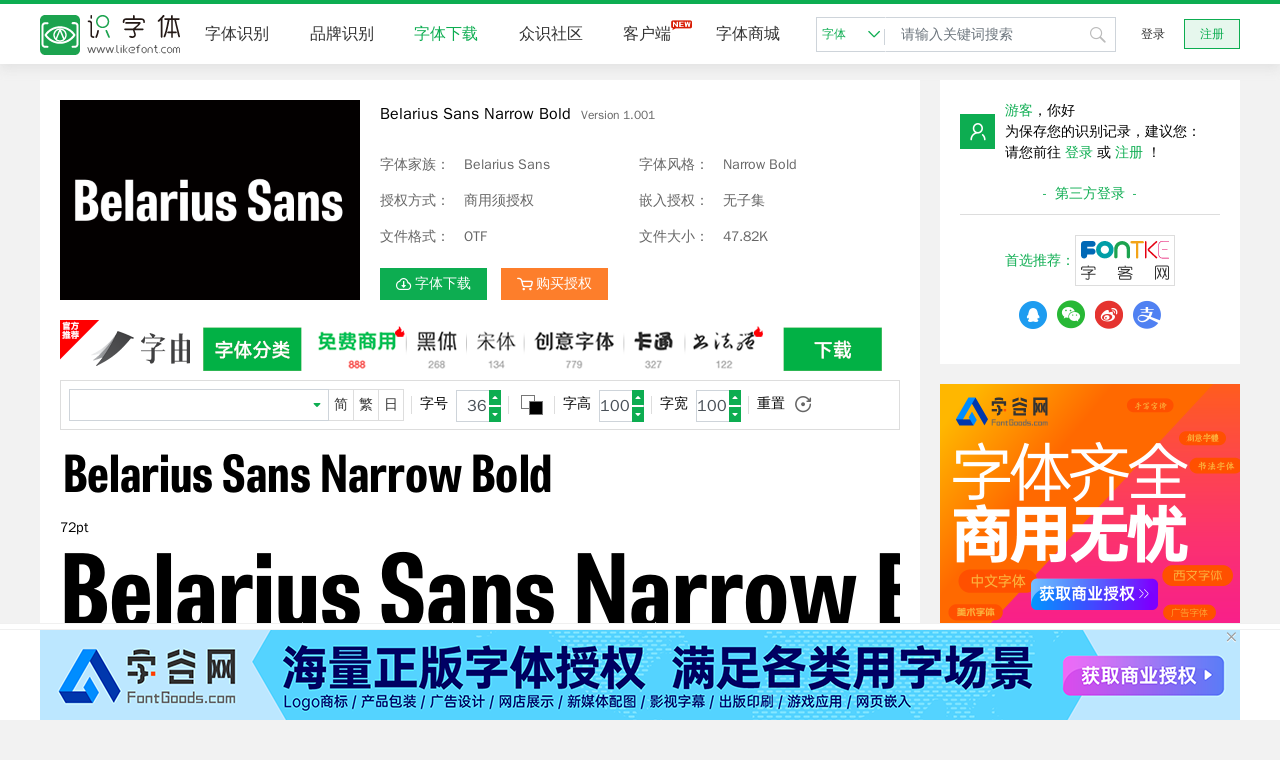

--- FILE ---
content_type: text/html; charset=utf-8
request_url: https://www.likefont.com/font/4376862/
body_size: 11268
content:

<!doctype html>
<html lang="zh-cmn-Hans">

<head>
	<title>Belarius Sans Narrow BoldVersion 1.001-字体下载-识字体网-在线图片字体识别扫一扫网站	</title>
	<meta name="keywords"
		content="Belarius Sans Narrow Bold,Belarius Sans,Narrow Bold,字体下载,识字体网,识字体,字体识别,识别字体,字体查询,查询字体,字体识别在线,在线字体识别,在线辨认字体,在线字体识别网站,在线字体识别器,上传图片识别字体,图片字体识别,图片识别字体,图片字体在线识别,在线图片字体识别器,图片字体识别工具,图片字体识别软件,中文字体识别网站,英文字体识别网站,字体识别网站,字体识别扫一扫,字体识别软件,字体识别App,查字体,找字体,搜字体,LikeFont" />
	<meta name="description"
		content="识字体网字体下载提供字体预览、字体搜索，以及第三方字体下载、字体商业授权购买等服务。" />
	<meta name="viewport"
		content="width=device-width, initial-scale=1.0, user-scalable=0, minimum-scale=1.0, maximum-scale=1.0" />
	<meta http-equiv="content-type" content="text/html; charset=utf-8" />
	<meta http-equiv="X-UA-Compatible" content="IE=edge,chrome=1" />
	<meta name="renderer" content="webkit" />
	<link rel="icon" type="image/svg+xml" href="/favicon.svg">
	<link rel="mask-icon" href="/favicon.svg" color="#0dad51">
	<link rel="alternate icon" href="/favicon.ico">
	<script>var BASE = { css: "/css/", js: "/js/" }</script>
		<script src="/js/jquery.min.js?v=22.5"></script>
	<script src="/js/bootstrap.min.js?v=22.5"></script>
	<script src="/themes/likefont/public/js/common.js?v=22.5"></script>
		<link rel="stylesheet" href="/css/bootstrap.min.css?v=22.5">
	<link rel="stylesheet" href="/themes/likefont/public/fonts/iconfont.css?v=22.5">
	<link rel="stylesheet" href="/themes/likefont/public/css/common.css?v=22.5">
	
<link rel="stylesheet" href="/themes/likefont/public/css/community.css?v=22.5">
<style type="text/css">
	.ppview {
		border: none;
	}

	.ppview .name {
		display: none;
	}
</style>

		<script async src="//pagead2.googlesyndication.com/pagead/js/adsbygoogle.js"></script>
	<script>
		document.domain.match(/\.com$/) &&
			(adsbygoogle = window.adsbygoogle || []).push({
				google_ad_client: "ca-pub-5930385669586631",
				enable_page_level_ads: true
			});
	</script>
	</head>
<body>
	<!-- 顶部 -->
	<div id="header">
		<div class="header bg-f">
			<div class="w1200">
				<div class="dis-flex-bt f16">
					<div class="dis-flex">
						<div class="logo">
							<a href="/"><img src="/images/logo.svg"></a>
						</div>
						<ul class="clearfix header-ul">
							<li class="item"><a href="/">字体识别</a></li>
							<li class="item"><a href="/brand/">品牌识别</a></li>
							<li class="item"><a href="/font/">字体下载</a></li>
							
							<li class="item"><a href="/community/">众识社区</a></li>
							<li class="item"><a href="/download/">客户端<span
										class="iconfont iconnew ml4 red"></span></a></li>
														<li class="item"><a href="https://www.fontgoods.com/" target="_blank" title="字体商城">字体商城</a></li>
						</ul>
					</div>
					<script>toggle_nav()</script>
					<div class="dis-flex pl10">
						
						<div class="search pos-r">
							<div class="search-sel down">
								<a href="javascript:" data="/search//font/"
									class="f12 cmain font pos-r">字体<span
										class="iconfont icondropdown ml4"></span></a>
								<ul class="font-community f12">
									<li class="item hide"><a onclick="search_type('/search//font/')"
											href="javascript:">字体</a></li>
									<li class="item"><a onclick="search_type('/search//community/')"
											href="javascript:">社区</a></li>
								</ul>
							</div>
							<input value="" placeholder="请输入关键词搜索"
								class="form-control f14">
							<span class="iconfont iconsearch"></span>
						</div>
												<script>'' ? $('.font-community li:last a').click() : $('#header .search input').focus()</script>
						
						
												<!-- 未登录显示 -->
						<div class="pos-r">
							<div class="header-login">
								<a href="/login/" class="btn-log">登录</a>
								<a href="/register/" class="btn-log reg-btn">注册</a>
							</div>
						</div>
												
					</div>
				</div>
			</div>
		</div>
			</div>
	<div id="main">
		
				
		
		<div class="w1200 mt20">
			<div class="clearfix">
				<div class="main main-l pos-r">
					
					
<div class="bg-f p20">
	<div class="flex-row pos-r">
		<div class="det-fontsimg">
			<div><img src="/font/4376862/sample.png"></div>
		</div>
		<div class="pl20 pos-r font-top-table">
			<div class="com-que-tit">Belarius Sans Narrow Bold<span class="version">Version 1.001</span></div>
						<div class="flex-row w100">
				<div class="c666 w50">
					<div title="字体家族：Belarius Sans">
						<span class="det-name">字体家族：</span>
						<span class="det-namecon">Belarius Sans</span>
					</div>
					<div title="授权方式：商用须授权">
						<span class="det-name">授权方式：</span>
						<span class="det-namecon">商用须授权</span>
					</div>
					<div title="文件格式：OTF">
						<span class="det-name">文件格式：</span>
						<span class="det-namecon">OTF</span>
					</div>
				</div>
				<div class="c666 w50">
					<div title="字体风格：Narrow Bold">
						<span class="det-name">字体风格：</span>
						<span class="det-namecon">Narrow Bold</span>
					</div>
					<div title="嵌入授权：无子集">
						<span class="det-name">嵌入授权：</span>
						<span class="det-namecon">无子集</span>
					</div>
					<div title="文件大小：47.82K">
						<span class="det-name">文件大小：</span>
						<span class="det-namecon">47.82K</span>
					</div>
				</div>
			</div>
			<div class="mt10">
				<a href="#download" class="btn btn-primary btn-primary-up"><span
						class="iconfont icondownload"></span>字体下载</a>
								<a class="btn btn-obtain" href="#license"><span class="iconfont iconcart"></span>购买授权</a>
							</div>
		</div>
			</div>
</div>
<div class="advert advert-font-download px20">
	<a href="https://www.hellofont.cn/download?from=zk:banner" rel="nofollow" target="_blank" data-adx="49"><img src="/images/advert/hellofont/hellofont840_60l.png"
			alt=""></a>
</div>
<div class="bg-f pb20 px20">
	<div class="flex-row result-set preview-set">
		<div class="set dis-flex set-pad">
			<div class="default pos-r">
				<input type="text" class="form-control text">
				<span class="iconfont iconbot"></span>
				<!-- 点击下拉图标显示 -->
				<div class="preset-text">
					<div class="pos-a flex-row">
						<div class="block">
							<dl>
								<dt></dt>
								<dd><a></a></dd>
							</dl>
						</div>
					</div>
				</div>
			</div>
			<div>
				<ul class="dis-flex language">
					<li><a href="javascript:" class="language-a">简</a></li>
					<li><a href="javascript:" class="language-a">繁</a></li>
					<li><a href="javascript:" class="language-a">日</a></li>
				</ul>
			</div>
		</div>
		<div class="set flex-row set-pad font-size">
			<span>字号</span>
			<input type="text" class="form-control">
			<div class="topbot-box c666 topbot-box-r">
				<div class="topbot topbot-b"><span class="iconfont icontop focus-icon"></span></div>
				<div class="topbot"><span class="iconfont iconbot focus-icon"></span></div>
			</div>
		</div>
		<div class="set dis-flex set-pad color-set">
			<div class="pos-r input-col">
				<input type="color" class="af" value="#ffffff">
				<input type="color" class="be" value="#000000">
			</div>
		</div>
		
		<div class="set flex-row set-pad height-set">
			<span>字高</span>
			<input type="text" class="form-control">
			<div class="topbot-box c666 topbot-box-r">
				<div class="topbot topbot-b"><span class="iconfont icontop focus-icon"></span></div>
				<div class="topbot"><span class="iconfont iconbot focus-icon"></span></div>
			</div>
		</div>
		<div class="set flex-row set-pad width-set">
			<span>字宽</span>
			<input type="text" class="form-control">
			<div class="topbot-box c666 topbot-box-r">
				<div class="topbot topbot-b"><span class="iconfont icontop focus-icon"></span></div>
				<div class="topbot"><span class="iconfont iconbot focus-icon"></span></div>
			</div>
		</div>
		<div class="set flex-row">
			<span>重置</span>
			<span class="iconfont iconreset c666 focus-icon ml10"></span>
		</div>
	</div>
	<div class="result-fonts ppview">
		<div class="name"><a>Belarius Sans Narrow Bold</a></div>
		<div class="result-img pt20"><img class="preview" src-data="/preview/79b16b3e04fe0b8bc253cb80661e046a/[size]/[front]/[back]/[text]/"></div>
	</div>
		<div class="result-fonts">
		<p class="mt20">72pt</p>
		<div class="result-img mt10"><img src="/preview/79b16b3e04fe0b8bc253cb80661e046a/72/000000/ffffff/Belarius$20Sans$20Narrow$20Bold/"></div>
	</div>
		<div class="result-fonts">
		<p class="mt20">48pt</p>
		<div class="result-img mt10"><img src="/preview/79b16b3e04fe0b8bc253cb80661e046a/48/000000/ffffff/Belarius$20Sans$20Narrow$20Bold/"></div>
	</div>
		<div class="result-fonts">
		<p class="mt20">36pt</p>
		<div class="result-img mt10"><img src="/preview/79b16b3e04fe0b8bc253cb80661e046a/36/000000/ffffff/Belarius$20Sans$20Narrow$20Bold/"></div>
	</div>
		<div class="result-fonts">
		<p class="mt20">24pt</p>
		<div class="result-img mt10"><img src="/preview/79b16b3e04fe0b8bc253cb80661e046a/24/000000/ffffff/Belarius$20Sans$20Narrow$20Bold/"></div>
	</div>
		<div class="result-fonts">
		<p class="mt20">18pt</p>
		<div class="result-img mt10"><img src="/preview/79b16b3e04fe0b8bc253cb80661e046a/18/000000/ffffff/Belarius$20Sans$20Narrow$20Bold/"></div>
	</div>
		<div class="result-fonts">
		<p class="mt20">16pt</p>
		<div class="result-img mt10"><img src="/preview/79b16b3e04fe0b8bc253cb80661e046a/16/000000/ffffff/Belarius$20Sans$20Narrow$20Bold/"></div>
	</div>
		<div class="result-fonts">
		<p class="mt20">14pt</p>
		<div class="result-img mt10"><img src="/preview/79b16b3e04fe0b8bc253cb80661e046a/14/000000/ffffff/Belarius$20Sans$20Narrow$20Bold/"></div>
	</div>
		<div class="result-fonts">
		<p class="mt20">12pt</p>
		<div class="result-img mt10"><img src="/preview/79b16b3e04fe0b8bc253cb80661e046a/12/000000/ffffff/Belarius$20Sans$20Narrow$20Bold/"></div>
	</div>
	</div>
<script>previewSet(false)</script>
<div class="bg-f pb20 px20">
	<div class="pb20 bd-b"><span class="cmain f16">字体主要参数</span></div>
	<div class="pt20">
		<table class="w100 par-fonts">
			<tr>
				<td class="par-fonts-bg">字体全称：</td>
				<td class="par-fonts-no">Belarius Sans Narrow Bold</td>
			</tr>
			<tr>
				<td class="par-fonts-bg">字体家族：</td>
				<td class="par-fonts-no">Belarius Sans</td>
			</tr>
			<tr>
				<td class="par-fonts-bg">字体风格：</td>
				<td class="par-fonts-no">Narrow Bold</td>
			</tr>
			<tr>
				<td class="par-fonts-bg">字体版本：</td>
				<td class="par-fonts-no">Version 1.001</td>
			</tr>
			<tr>
				<td class="par-fonts-bg">字符数：</td>
				<td class="par-fonts-no">406</td>
			</tr>
			<tr>
				<td class="par-fonts-bg">字形数：</td>
				<td class="par-fonts-no">507</td>
			</tr>
			<tr>
				<td class="par-fonts-bg">EM单位：</td>
				<td class="par-fonts-no">1000</td>
			</tr>
			<tr>
				<td class="par-fonts-bg">字重：</td>
				<td class="par-fonts-no">粗</td>
			</tr>
			<tr>
				<td class="par-fonts-bg">字宽：</td>
				<td class="par-fonts-no">长</td>
			</tr>
			<tr>
				<td class="par-fonts-bg">文字：</td>
				<td class="par-fonts-no">拉丁文, 符号, 希腊文</td>
			</tr>
			<tr>
				<td class="par-fonts-bg">区块：</td>
				<td class="par-fonts-no">基本拉丁文, 拉丁文-1补充, 拉丁文扩充-A, 拉丁文扩充-B, 空白修饰字母, 组合音标附加符号, 希腊文和科普特文, 拉丁文扩充增补, 一般标点符号, 上标和下标, 货币符号, 似字母符号, 数学运算符号, 几何形状, 字母变体显现形式</td>
			</tr>
			<tr>
				<td class="par-fonts-bg">授权方式：</td>
				<td class="par-fonts-no">商用须授权</td>
			</tr>
			<tr>
				<td class="par-fonts-bg">字体嵌入许可：</td>
				<td class="par-fonts-no">无子集</td>
			</tr>
			<tr>
				<td class="par-fonts-bg">文件格式：</td>
				<td class="par-fonts-no">OTF</td>
			</tr>
			<tr>
				<td class="par-fonts-bg">文件大小：</td>
				<td class="par-fonts-no">47.82K</td>
			</tr>
		</table>
	</div>
</div>
<div class="bg-f pb20 px20" id="download">
	<div class="pb20 bd-b"><span class="cmain f16">字体下载</span></div>
		<div class="advert advert-font-download pt20">
		<a href="https://www.hellofont.cn/download?from=zk:banner" rel="nofollow" target="_blank" data-adx="48"><img src="/images/advert/hellofont/840_60.jpg"
				alt=""></a>
	</div>
		<div class="pt20">
		<table class="w100">
			<tr>
				<td colspan="3">字体下载由“字客网”提供，点击“字体下载”将跳转到字客网</td>
				<td>
					字由-设计师必备字体利器</td>
			</tr>
			<tr>
				<td>
					<a class="btn" href="/font/4376862/download/" target="_blank">字体下载</a><br>
					<!--
					<div class="package">
						<p>字由客户端下载：</p>
						<label><input type="checkbox" value="1" checked> Windows</label><br>
						<label><input type="checkbox" value="2"> Mac OS</label>
					</div>
					 -->
				</td>
				<td class="qr">
					<img alt="关注字客网公众号领取Z码" src="https://statics.fontke.com/fontke/images/weixin.jpg"
						data-bd-imgshare-binded="1"><br>
					<label>关注字客网公众号领取Z码</label>
				</td>
				<td class="qr">
					<img alt="关注字体先森公众号抽取SVIP" src="https://statics.fontke.com/fontke/images/xiansen.jpg"
						data-bd-imgshare-binded="1"><br>
					<label>关注字体先森公众号抽取SVIP</label>
				</td>
				<td>
										<a class="btn" href="https://hellofont.oss-cn-beijing.aliyuncs.com/oem/HelloFont.win.zkdetail.zip"
						onclick="Piwik.getTracker('https://analytics.fontke.com/piwik.php', 1).trackGoal(83)"
						rel="nofollow" title="字由Windows客户端下载">字由Windows客户端下载</a>
					<br>
					<a class="btn" href="https://hellofont.oss-cn-beijing.aliyuncs.com/oem/HelloFont.mac.zkdetail.dmg"
						onclick="Piwik.getTracker('https://analytics.fontke.com/piwik.php', 1).trackGoal(84)"
						rel="nofollow" title="字由Mac OS客户端下载">字由Mac OS客户端下载</a>
									</td>
			</tr>
		</table>
	</div>
</div>
<div class="bg-f pb20 px20" id="license">
	<div class="pb20 bd-b"><span class="cmain f16">字体授权购买</span></div>
		<div class="advert advert-font-download pt20">
		<a href="https://www.fontgoods.com/" rel="nofollow" target="_blank" data-adx="79"><img src="/images/advert/fontgoods/fontgoods840_60r.png"
				alt=""></a>
	</div>
		<div class="pt20">
		<div class="goods-tip">
			识字体网与<a href="https://www.fontgoods.com/" target="_blank">字谷网（正版字体商用授权网站）</a>已达成战略合作伙伴关系，以下字体商用授权服务将由<a href="https://www.fontgoods.com/" target="_blank">字谷网</a>提供。		</div>
				<div class="font-title"><span>Belarius Sans Narrow Bold</span> 商用授权</div>
		<form method="post" class="disajax">
			<table class="mc w100">
				<tr>
					<td class="group" colspan="2">需求方信息</td>
				</tr>
				<tr>
					<td class="txt-r"><span class="red">*</span>使用场景</td>
					<td class="useblock">
												<div class="custom-control custom-checkbox font-not" title="Logo商标">
							<input name="license_type" value="Logo商标" type="checkbox" id="use-0"
								class="custom-control-input">
							<label for="use-0" class="custom-control-label">Logo商标</label>
						</div>
												<div class="custom-control custom-checkbox font-not" title="产品包装">
							<input name="license_type" value="产品包装" type="checkbox" id="use-1"
								class="custom-control-input">
							<label for="use-1" class="custom-control-label">产品包装</label>
						</div>
												<div class="custom-control custom-checkbox font-not" title="广告物料">
							<input name="license_type" value="广告物料" type="checkbox" id="use-2"
								class="custom-control-input">
							<label for="use-2" class="custom-control-label">广告物料</label>
						</div>
												<div class="custom-control custom-checkbox font-not" title="宣传手册">
							<input name="license_type" value="宣传手册" type="checkbox" id="use-3"
								class="custom-control-input">
							<label for="use-3" class="custom-control-label">宣传手册</label>
						</div>
												<div class="custom-control custom-checkbox font-not" title="网站配图">
							<input name="license_type" value="网站配图" type="checkbox" id="use-4"
								class="custom-control-input">
							<label for="use-4" class="custom-control-label">网站配图</label>
						</div>
												<div class="custom-control custom-checkbox font-not" title="网店配图">
							<input name="license_type" value="网店配图" type="checkbox" id="use-5"
								class="custom-control-input">
							<label for="use-5" class="custom-control-label">网店配图</label>
						</div>
												<div class="custom-control custom-checkbox font-not" title="新媒体">
							<input name="license_type" value="新媒体" type="checkbox" id="use-6"
								class="custom-control-input">
							<label for="use-6" class="custom-control-label">新媒体</label>
						</div>
												<div class="custom-control custom-checkbox font-not" title="影视作品">
							<input name="license_type" value="影视作品" type="checkbox" id="use-7"
								class="custom-control-input">
							<label for="use-7" class="custom-control-label">影视作品</label>
						</div>
												<div class="custom-control custom-checkbox font-not" title="图书出版">
							<input name="license_type" value="图书出版" type="checkbox" id="use-8"
								class="custom-control-input">
							<label for="use-8" class="custom-control-label">图书出版</label>
						</div>
												<div class="custom-control custom-checkbox font-not" title="转售品">
							<input name="license_type" value="转售品" type="checkbox" id="use-9"
								class="custom-control-input">
							<label for="use-9" class="custom-control-label">转售品</label>
						</div>
												<div class="custom-control custom-checkbox font-not" title="网页嵌入">
							<input name="license_type" value="网页嵌入" type="checkbox" id="use-10"
								class="custom-control-input">
							<label for="use-10" class="custom-control-label">网页嵌入</label>
						</div>
												<div class="custom-control custom-checkbox font-not" title="App嵌入">
							<input name="license_type" value="App嵌入" type="checkbox" id="use-11"
								class="custom-control-input">
							<label for="use-11" class="custom-control-label">App嵌入</label>
						</div>
												<div class="custom-control usenote">
							<input class="form-control" name="license_type" placeholder="请输入您的用途">
						</div>
					</td>
				</tr>
				<tr>
					<td class="txt-r"><span class="red">*</span>被许可方名称</td>
					<td class="checkbox">
						<input class="form-control" name="licenseowner" placeholder="请输入被许可公司名称">
						<div class="custom-control custom-checkbox">
							<input name="is_agent" value="1" type="checkbox" id="is-agent" class="custom-control-input">
							<label for="is-agent" class="custom-control-label">帮客户购买</label>
						</div>
					</td>
				</tr>
				<tr>
					<td class="txt-r">被许可方税号</td>
					<td>
						<input class="form-control" name="tax" placeholder="请输入被许可公司纳税人识别号">
					</td>
				</tr>
				<tr class="payer">
					<td class="txt-r"><span class="red">*</span>付款方名称</td>
					<td>
						<input class="form-control" name="payer_name" placeholder="请填写付款公司名称">
					</td>
				</tr>
				<tr class="payer">
					<td class="txt-r">付款方纳税号</td>
					<td>
						<input class="form-control" name="payer_tax" placeholder="请输入付款方纳税号">
					</td>
				</tr>
				<tr>
					<td class="txt-r">地址</td>
					<td>
						<input class="form-control" name="addr" placeholder="请输入开票地址">
					</td>
				</tr>
				<tr>
					<td class="txt-r">电话</td>
					<td>
						<input class="form-control" name="tel" placeholder="请输入开票电话">
					</td>
				</tr>
				<tr>
					<td class="txt-r">开户行</td>
					<td>
						<input class="form-control" name="bank" placeholder="请输入开户行">
					</td>
				</tr>
				<tr>
					<td class="txt-r">账号</td>
					<td>
						<input class="form-control" name="account" placeholder="请输入付款账号">
					</td>
				</tr>
				<tr>
					<td class="txt-r">开票类型</td>
					<td>
						<div class="invoicebox">
							<div class="custom-control custom-checkbox font-not">
								<input name="invoice_type" value="E_VAT_1" type="radio" id="tax1"
									class="custom-control-input">
								<label for="tax1" class="custom-control-label">电子增值税普通发票</label>
							</div>
							<div class="custom-control custom-checkbox font-not">
								<input name="invoice_type" value="P_VAT_2" type="radio" id="tax2"
									class="custom-control-input">
								<label for="tax2" class="custom-control-label">纸质增值税专用发票</label>
							</div>
							<div class="custom-control custom-checkbox font-not">
								<input name="invoice_type" value="G_3" type="radio" id="tax3"
									class="custom-control-input">
								<label for="tax3" class="custom-control-label">事实票据</label>
							</div>
							<input type="radio" name="invoice_type" style="display:none" value="" checked>
						</div>
						<div class="invoicing">
							<span class="resolve">
								<span>发票税率：</span>
																<span>3% </span>
															</span>
							<span class="resolve">
								<span>开票项目：</span>
								<span>信息技术服务费</span>
							</span>
						</div>
					</td>
				</tr>
				<tr>
					<td class="group" colspan="2">联系方式</td>
				</tr>
				<tr>
					<td class="txt-r"><span class="red">*</span>联系人姓名</td>
					<td>
						<input class="form-control" name="contact_name" placeholder="请填写联系人姓名">
					</td>
				</tr>
				<tr>
					<td class="txt-r"><span class="red">*</span>收件地址</td>
					<td>
						<input class="form-control" name="receive_addr" placeholder="请填写收件地址">
					</td>
				</tr>
				<tr>
					<td class="txt-r"><span class="red">*</span>联系电话</td>
					<td>
												<input class="form-control" name="phone" placeholder="请填写联系电话">
					</td>
				</tr>
				<tr>
					<td class="txt-r"><span class="red">*</span>联系邮箱</td>
					<td>
						<input class="form-control" name="email" placeholder="请填写联系邮箱" type="email">
						<div class="tips">此电子邮箱将用于接收字体求购需求回复邮件，请确保电子邮箱准确无误</div>
					</td>
				</tr>
				<tr>
					<td class="txt-r">QQ号码</td>
					<td>
						<input class="form-control" name="qq" placeholder="请填写联系QQ号" type="number">
					</td>
				</tr>
				<tr class="info hide">
					<td>
						<input name="hash" type="hidden" value="8643981f42d36db000bc5a63ded7915e">
						<input name="title" type="hidden" value="Belarius Sans Narrow Bold">
					</td>
					<td class="tip"></td>
				</tr>
				<tr>
					<td colspan="2" class="txt-c">
						<button class="btn btn-primary btn-primary-up">获取报价</button>
											</td>
				</tr>
			</table>
		</form>
		<div class="buy-tip py20">
						请填写上述表单，<a href="https://www.fontgoods.com/" target="_blank">字谷网</a>商家将为您提供字体版权查询、报价和代购服务。		</div>
		<script>
			function auinfo_tip(txt, htm) {
				var tip = $('.tip', $('.info', fglic).toggleClass('hide', !txt));
				htm ? tip.html(txt || '') : tip.text(txt || '')
			}
			function error_toggle(name) {
				$('tr', fglic).removeClass('error');
				$.type(name) == 'string' && $('[name=' + name + ']', fglic).closest('tr').addClass('error');
			}
			var fglic = $('#license').keydown(error_toggle)
				.focus(error_toggle).click(error_toggle),
				fgbtn = $('button.btn-primary', fglic),
				gform = $('form', fglic);
			gform.submit(function () {
				var data = gform.serializeArray();
				var emsg = 0, must = 0, type = 1;
				$.each(data, function (i, me) {
					me.value = me.value.trim();
					if (me.name == 'license_type') {
						return type = me.value ? 0 : type
					}
					if (me.value == '') {
						if (me.name == 'payer_name') {
							if ($('#is-agent').prop('checked')) {
								emsg = emsg || me.name;
								must++
							}
							return
						}
						var test = ['licenseowner', 'contact_name', 'receive_addr', 'phone', 'email'];
						if ($.inArray(me.name, test) >= 0) {
							emsg = emsg || me.name;
							return must++, false
						}
					} else switch (me.name) {
						case 'phone':
						case 'tel':
							if (!me.value.replace(/[ -]/g, '').match(/^\+?\d{8,}$/)) {
								emsg = "电话号码为数字空格和短横线，并且长度至少8位。";
								return error_toggle(me.name), false
							}
							break;
						case 'email':
							if (!me.value.match(/^[\w\-\.]{3,60}@([a-z0-9-]+\.)+[a-z]{2,}$/)) {
								emsg = "Email地址的格式不符合：名称部分只能包含字母数字横线和点号，长度在3到60个字符以内。";
								return error_toggle(me.name), false
							}
							break;
						case '_account':
							if (!me.value.match(/^[\d ]+$/)) {
								emsg = "付款账号格式不符合：只能为纯数字或空格相间的数字。";
								return error_toggle(me.name), false
							}
							break;
						case 'payer_tax':
							if (!$('#is-agent').prop('checked')) {
								break
							}
						case 'tax':
							if (me.value.match(/[^a-z\d-]/i)) {
								emsg = "税号只能为数字字母组合。";
								return error_toggle(me.name), false
							}
							break;
					}
				});

				if (must || type) {
					error_toggle(type ? 'license_type' : emsg);
					emsg = '请先填写/选择所有必填项。'
				}
				if (emsg) {
					auinfo_tip(emsg);
					return false
				}

				auinfo_tip();
				fgbtn.prop('disabled', true).text('数据发送中...');
				$.post('/font/4376862/intention', gform.serialize(), function (ret, status, xhr) {
					fgbtn.prop('disabled', false).text(gform.data('btn'));
					if (ret && ret.code == 200) {
						auinfo_tip('<span class="ok">我们已收到您的意向，稍后会有客服人员联系，请耐心等候。</span>', 1)
					} else {
						var msg = ret && (ret.msg || ret.message);
						auinfo_tip(msg || '意向表单数据提交失败，请重试。')
					}
				})
				return false
			}).data('btn', fgbtn.text());
			$('#is-agent').click(function () {
				$('.payer', fglic).toggle(this.checked)
			})
		</script>
			</div>
</div>
<div class="bg-f pb20 px20 goods-list" id="recommend">
	<div class="pb20 bd-b"><span class="cmain f16">推荐字体</span></div>
	<div class="description">以下精选字体，可前往字谷网自助获取商用授权。</div>
		<div class="result-fonts">
		<ul class="result-tit flex-row">
			<li class="name">
				<a class="cmain" href="https://www.fontgoods.com/font/289948/" target="_blank">Aa奇幻马戏团 常规</a>
			</li>
			<li class="download clearfix">
				<a class="btn btn-obtain" href="https://www.fontgoods.com/font/289948/" target="_blank"><span
						class="iconfont iconcart"></span>购买授权</a>
			</li>
		</ul>
		<div class="result-img pb10">
			<a class="cmain" href="https://www.fontgoods.com/font/289948/" target="_blank">
				<img class="style" src="https://cdn.fontgoods.com/font/preview/77d5f2af8331441779678b130205cdbc/32/000000/FFFFFF/Aa$E5$A5$87$E5$B9$BB$E9$A9$AC$E6$88$8F$E5$9B$A2+$E5$B8$B8$E8$A7$84/1b86e49c11f27c5ba85a24640c98ed66/">
			</a>
		</div>
	</div>
		<div class="result-fonts">
		<ul class="result-tit flex-row">
			<li class="name">
				<a class="cmain" href="https://www.fontgoods.com/font/323361/" target="_blank">Aa锐甲黑 常规</a>
			</li>
			<li class="download clearfix">
				<a class="btn btn-obtain" href="https://www.fontgoods.com/font/323361/" target="_blank"><span
						class="iconfont iconcart"></span>购买授权</a>
			</li>
		</ul>
		<div class="result-img pb10">
			<a class="cmain" href="https://www.fontgoods.com/font/323361/" target="_blank">
				<img class="style" src="https://cdn.fontgoods.com/font/preview/cb2fa26240eb89f2c94713cfe2703a65/32/000000/FFFFFF/Aa$E9$94$90$E7$94$B2$E9$BB$91+$E5$B8$B8$E8$A7$84/a04930799e5cc67f3d8876c5077cb9c3/">
			</a>
		</div>
	</div>
		<div class="result-fonts">
		<ul class="result-tit flex-row">
			<li class="name">
				<a class="cmain" href="https://www.fontgoods.com/font/323337/" target="_blank">Aa黑宋 常规</a>
			</li>
			<li class="download clearfix">
				<a class="btn btn-obtain" href="https://www.fontgoods.com/font/323337/" target="_blank"><span
						class="iconfont iconcart"></span>购买授权</a>
			</li>
		</ul>
		<div class="result-img pb10">
			<a class="cmain" href="https://www.fontgoods.com/font/323337/" target="_blank">
				<img class="style" src="https://cdn.fontgoods.com/font/preview/832f32b313dc1dfa23b8476fb969f36c/32/000000/FFFFFF/Aa$E9$BB$91$E5$AE$8B+$E5$B8$B8$E8$A7$84/220ca04619185bac277a2a0238af06fa/">
			</a>
		</div>
	</div>
		<div class="result-fonts">
		<ul class="result-tit flex-row">
			<li class="name">
				<a class="cmain" href="https://www.fontgoods.com/font/289980/" target="_blank">Aa烈焰隶书 常规</a>
			</li>
			<li class="download clearfix">
				<a class="btn btn-obtain" href="https://www.fontgoods.com/font/289980/" target="_blank"><span
						class="iconfont iconcart"></span>购买授权</a>
			</li>
		</ul>
		<div class="result-img pb10">
			<a class="cmain" href="https://www.fontgoods.com/font/289980/" target="_blank">
				<img class="style" src="https://cdn.fontgoods.com/font/preview/2e8361c115f0dd503814b289bfc90c5d/32/000000/FFFFFF/Aa$E7$83$88$E7$84$B0$E9$9A$B6$E4$B9$A6+$E5$B8$B8$E8$A7$84/bc5f401755bf5fa147674c1bbd1ec5e7/">
			</a>
		</div>
	</div>
		<div class="result-fonts">
		<ul class="result-tit flex-row">
			<li class="name">
				<a class="cmain" href="https://www.fontgoods.com/font/323919/" target="_blank">Aa字体管家方萌 常规</a>
			</li>
			<li class="download clearfix">
				<a class="btn btn-obtain" href="https://www.fontgoods.com/font/323919/" target="_blank"><span
						class="iconfont iconcart"></span>购买授权</a>
			</li>
		</ul>
		<div class="result-img pb10">
			<a class="cmain" href="https://www.fontgoods.com/font/323919/" target="_blank">
				<img class="style" src="https://cdn.fontgoods.com/font/preview/3407786240d96bf0077e3d55eedd72d9/32/000000/FFFFFF/Aa$E5$AD$97$E4$BD$93$E7$AE$A1$E5$AE$B6$E6$96$B9$E8$90$8C+$E5$B8$B8$E8$A7$84/a710c89d83585cd02454d0b51137ffd9/">
			</a>
		</div>
	</div>
		<div class="result-fonts">
		<ul class="result-tit flex-row">
			<li class="name">
				<a class="cmain" href="https://www.fontgoods.com/font/323367/" target="_blank">Aa龙象隶 常规</a>
			</li>
			<li class="download clearfix">
				<a class="btn btn-obtain" href="https://www.fontgoods.com/font/323367/" target="_blank"><span
						class="iconfont iconcart"></span>购买授权</a>
			</li>
		</ul>
		<div class="result-img pb10">
			<a class="cmain" href="https://www.fontgoods.com/font/323367/" target="_blank">
				<img class="style" src="https://cdn.fontgoods.com/font/preview/ad169b7ca8f93fd9eb5aa7f6dac1e82f/32/000000/FFFFFF/Aa$E9$BE$99$E8$B1$A1$E9$9A$B6+$E5$B8$B8$E8$A7$84/54fc684b95f0c2df9a1f4ef84fcea239/">
			</a>
		</div>
	</div>
		<div class="result-fonts">
		<ul class="result-tit flex-row">
			<li class="name">
				<a class="cmain" href="https://www.fontgoods.com/font/323357/" target="_blank">Aa研宋 常规</a>
			</li>
			<li class="download clearfix">
				<a class="btn btn-obtain" href="https://www.fontgoods.com/font/323357/" target="_blank"><span
						class="iconfont iconcart"></span>购买授权</a>
			</li>
		</ul>
		<div class="result-img pb10">
			<a class="cmain" href="https://www.fontgoods.com/font/323357/" target="_blank">
				<img class="style" src="https://cdn.fontgoods.com/font/preview/6dbeca578ffc2176a8d3df16af6aee47/32/000000/FFFFFF/Aa$E7$A0$94$E5$AE$8B+$E5$B8$B8$E8$A7$84/4ea18a1c1e2a1554998b86d271ac8c2c/">
			</a>
		</div>
	</div>
		<div class="result-fonts">
		<ul class="result-tit flex-row">
			<li class="name">
				<a class="cmain" href="https://www.fontgoods.com/font/323861/" target="_blank">Aa幻夜伯爵简体 常规</a>
			</li>
			<li class="download clearfix">
				<a class="btn btn-obtain" href="https://www.fontgoods.com/font/323861/" target="_blank"><span
						class="iconfont iconcart"></span>购买授权</a>
			</li>
		</ul>
		<div class="result-img pb10">
			<a class="cmain" href="https://www.fontgoods.com/font/323861/" target="_blank">
				<img class="style" src="https://cdn.fontgoods.com/font/preview/2fab41de2c756179f18b6262797d59b7/32/000000/FFFFFF/Aa$E5$B9$BB$E5$A4$9C$E4$BC$AF$E7$88$B5$E7$AE$80$E4$BD$93+$E5$B8$B8$E8$A7$84/b728806411224b732758c266923f0c30/">
			</a>
		</div>
	</div>
	</div>

					
				</div>
				<!-- 右侧 -->
				<div class="main main-r ml20">
					
					
					<!-- 用户信息 -->
										<!-- 用户未登录时显示 -->
					<div class="bg-f px20">
						<div class="pt20">
							<div class="flex-row">
								<div class="mt14"><a href="/login/" class="user-img"><span
											class="iconfont iconuser"></span></a></div>
								<div class="ml10 f14 wrap">
									<div><span class="cmain">游客</span>，你好</div>
									<div>为保存您的识别记录，建议您：</div>
									<div>请您前往 <a href="/login/" class="underline-a">登录</a> 或 <a href="/register/" class="underline-a">注册</a> ！</div>
								</div>
							</div>
						</div>
						<div class="cmain right-title mt10">-&nbsp;&nbsp;第三方登录&nbsp;&nbsp;-</div>
						<div class="py20">
							<div class="dis-flex"><span class="cmain f14">首选推荐：</span><a href="/oauth/fontke"
									class="rec-login"><img src="/images/fontke-logo.svg" width="100%"></a></div>
							<div>
								<ul class="dis-flex third-party">
									<li><a href="/oauth/qzone"><span class="iconfont iconqq"></span></a></li>
									<li><a href="/oauth/wechat"><span class="iconfont iconwechat"></span></a></li>
									<li><a href="/oauth/weibo"><span class="iconfont iconweibo"></span></a></li>
									<li><a href="/oauth/alipay"><span class="iconfont iconalipay"></span></a></li>
								</ul>
							</div>
						</div>
					</div>
										<div class="mt20 advert advert-right-block">
						<a href="https://www.fontgoods.com/" rel="nofollow" target="_blank" data-adx="50"><img
								src="/images/advert/fontgoods/fontgoods300_250r.png" alt=""></a>
					</div>
										
					
<div class="bg-f mt20 p20">
	<div class="dis-flex-bt">
		<div><span><strong>字体安装说明</strong></span></div>
	</div>
	<div class="mt10">
		<div>
			<p class="txt-ind">字体安装到计算机系统中，任何桌面程序的字体栏菜单都可以调用并在屏幕显示。</p>
		</div>
		<div class="mt20">
			<h2><strong class="cmain">Windows</strong></h2>
			<div class="mt10">
				<p class="txt-ind">方法一：将字体文件复制或拖到C:\Windows\Fonts文件夹。</p>
				<p class="txt-ind">方法二：Windows 7及更新版本中，用鼠标右键点击字体文件，在弹出的右键菜单中点击“安装”。</p>
			</div>
			<div class="mt10">
				<a href="/images/install/windows-big.jpg" target="_blank"><img src="/images/install/windows.jpg"></a>
			</div>
		</div>
		<div class="mt20">
			<h2><strong class="cmain">MacOS</strong></h2>
			<div class="mt10">
				<p class="txt-ind">方法一：点击“字体册”工具栏中的“添加”按钮，找到并选择字体，然后点击“打开”。</p>
				<p class="txt-ind">方法二：将字体文件拖到“字体册”应用图标上。</p>
				<p class="txt-ind">方法三：连按“访达”中的字体文件，在弹出的对话框中点击“安装字体”。</p>
			</div>
			<div class="mt10">
				<a href="/images/install/mac-big.jpg" target="_blank"><img src="/images/install/mac.jpg"></a>
			</div>
		</div>
	</div>
</div>

					
										<div class="mt20 advert advert-right-block">
						<a href="https://www.fontgoods.com/" rel="nofollow" target="_blank" data-adx="51"><img
								src="/images/advert/fontgoods/fontgoods300_250r.png" alt=""></a>
					</div>
					<style type="text/css">
.fgoods.rec-font a {
	color: #0084ff;
}
.fgoods.rec-font .price {
	float: right;
	color: #555;
}
.fgoods.rec-font .price b {
	font-weight: normal;
	color: red;
}
</style>
<div class="mt20 bg-f p20 rec-font fgoods">
	<div class="cmain right-title">-&nbsp;&nbsp;热销字体&nbsp;&nbsp;-</div>
	<ul class="lh30 mt10">
				<li><a href="https://www.fontgoods.com/font/390905/" target="_blank">龚帆国潮体</a><span class="price">￥<b>2098</b>元起</span></li>
				<li><a href="https://www.fontgoods.com/font/393421/" target="_blank">创客贴春晓宋</a><span class="price">￥<b>99</b>元起</span></li>
				<li><a href="https://www.fontgoods.com/font/391507/" target="_blank">吉页大儒宋体简</a><span class="price">￥<b>58</b>元起</span></li>
				<li><a href="https://www.fontgoods.com/font/399020/" target="_blank">字悦古刻宋黑</a><span class="price">￥<b>99</b>元起</span></li>
				<li><a href="https://www.fontgoods.com/font/388763/" target="_blank">Aa鲸潮体</a><span class="price">￥<b>1000</b>元起</span></li>
				<li><a href="https://www.fontgoods.com/font/391513/" target="_blank">吉页大字体简</a><span class="price">￥<b>58</b>元起</span></li>
				<li><a href="https://www.fontgoods.com/font/323918/" target="_blank">Aa字体管家方萌</a><span class="price">￥<b>1000</b>元起</span></li>
				<li><a href="https://www.fontgoods.com/font/335164/" target="_blank">郑庆科冷酷体</a><span class="price">￥<b>99</b>元起</span></li>
				<li><a href="https://www.fontgoods.com/font/335087/" target="_blank">郑庆科智雅体</a><span class="price">￥<b>99</b>元起</span></li>
				<li><a href="https://www.fontgoods.com/font/392789/" target="_blank">创客贴金刚体粗</a><span class="price">免费</span></li>
			</ul>
</div>

					
					
										<div class="mt20 advert advert-right-block">
						<a href="https://www.hellofont.cn/download?from=zk:banner" rel="nofollow" target="_blank" data-adx="52"><img
								src="/images/advert/hellofont/300_250.jpg" alt=""></a>
					</div>
										
					

					
					
					
					
					
					
				</div>
			</div>
		</div>
		
	</div>
	
		
	<div id="footer">
		<div class="mt20 bg-f py40">
			
			<div class="dis-flex">
				<ul class="we clearfix">
										<li class="item"><a href="/about/">关于我们</a></li>
										<li class="item"><a href="/contact/">联系我们</a></li>
										<li class="item"><a href="/media/">媒体报道</a></li>
										<li class="item"><a href="/eua/">使用条款</a></li>
										<li class="item"><a href="/privacy/">隐私保护</a></li>
										<li class="item"><a href="/copyright/">知识产权保护</a></li>
										<li class="item"><a href="/job/">人才招聘</a></li>
										<li class="item"><a href="/releases/">更新日志</a></li>
										<li class="item"><a href="/help/">帮助中心</a></li>
					<li class="item"><a href="/feedback/">意见反馈</a></li>
					<li class="item"><a href="/upload/">字体上传</a></li>
					<li class="item"><a href="/api/">API接口</a></li>
				</ul>
			</div>
			<div class="dis-flex mt10">
				<ul class="we clearfix">
					<li class="item"><a href="https://www.likefont.com/">简体中文</a></li>
					<li class="item"><a href="https://hant.likefont.com/">繁體中文</a></li>
					<li class="item"><a href="https://ja.likefont.com/">日本語</a></li>
					<li class="item"><a href="https://en.likefont.com/">English</a></li>
										<li class="item"><a href="https://m.likefont.com/">触屏版</a></li>
									</ul>
			</div>
			
			<div class="c999 mt10 mess-span">
				<div class="dis-flex">
					<span>客户服务邮箱：support@likefont.com</span>
					<span>商务合作邮箱：webmaster@likefont.com</span>
					<span>客服电话：0591-88231988</span>
				</div>
				<div class="dis-flex mt6">
										<span>
						<a class="icon iconfont iconqqgroup" href="https://shang.qq.com/wpa/qunwpa?idkey=98abd0da97dc89702af236cdcb6cc23b4f34d03469403327ed3b840edcd41324">识字体粉丝1群:459698958</a>
					</span>
										<span>
						<a class="icon iconfont iconqqgroup" href="https://shang.qq.com/wpa/qunwpa?idkey=8b2188e6986e1070c07aba04302ad212e67f8ff52fd81622ed4d85afff42c003">识字体粉丝2群:523906903</a>
					</span>
										<span>
						<a class="icon iconfont iconqqgroup" href="https://shang.qq.com/wpa/qunwpa?idkey=c009356fdca8f574275268057f2adfeeb10477f1144799b9e031c184e3095922">识字体粉丝3群:659476684</a>
					</span>
										<span>
						<a class="icon iconfont iconqqgroup" href="https://shang.qq.com/wpa/qunwpa?idkey=0aa4a611b9b2a7ca0be2fe9142ab016d51895fe1f4cb9f7d26743d40e8d0c574">识字体粉丝4群:290624597</a>
					</span>
										<span>
						<a class="icon iconfont iconqqgroup" href="https://shang.qq.com/wpa/qunwpa?idkey=d85dc5bca8cab35bd34152e9a699ce99197f13aa6dde68fad1fa2e7467a7986f">识字体粉丝5群:624771521</a>
					</span>
									</div>
				<div class="dis-flex mt6">
										<span>
						<a class="icon iconfont iconqqgroup" href="https://shang.qq.com/wpa/qunwpa?idkey=da3169f4296a2d914a61964330cf0be099efd9f6be58b94ca7de93dd9d0bbea3">识字体粉丝6群:547217501</a>
					</span>
										<span>
						<a class="icon iconfont iconqqgroup" href="https://shang.qq.com/wpa/qunwpa?idkey=f65efb588aa96c4d810c4244d9d5e97f17aaa28c5be9fbc23455c04379a9a56d">识字体粉丝7群:782682734</a>
					</span>
										<span>
						<a class="icon iconfont iconqqgroup" href="https://shang.qq.com/wpa/qunwpa?idkey=71f71c643d458c01897880ca8d75d9176a7a526a107e7b228c8cdb1aea521aad">识字体粉丝8群:856711259</a>
					</span>
										<span>
						<a class="icon iconfont iconqqgroup" href="https://shang.qq.com/wpa/qunwpa?idkey=cf7a9ee5f1ac2a5e994da4a0c875f8d26701bed8fdcc96d1797d7d7c9b738984">识字体粉丝9群:856229073</a>
					</span>
										<span>
						<a class="icon iconfont iconqqgroup" href="https://shang.qq.com/wpa/qunwpa?idkey=a74a8965b4af4012bc9b79ce1930f35b197fa1f2414d37c0702654503573bb1b">识字体粉丝10群:181859633</a>
					</span>
									</div>
				<div class="dis-flex mt6">
					<span>© 2015-2026 </span>
					<span>识字体网</span>
					<span>版权所有 </span>
					<span>常年法律顾问：福建声浩律师事务所邓承杰律师 </span>
					<span><a href="http://www.beian.gov.cn/portal/registerSystemInfo?recordcode=35010202000235"
							rel="nofollow" target="_blank"><img src="/themes/likefont/public/image/beian.png" />闽公网安备35010202000235号</a></span>
					<span><a href="https://beian.miit.gov.cn/#/Integrated/index" rel="nofollow"
							target="_blank">闽ICP备2024059518号-3</a></span>
				</div>
			</div>
			
		</div>
		
				<div class="fixed advert advert-bubble-banner">
			<div class="fbody">
				<a href="https://www.fontgoods.com/" rel="nofollow" target="_blank" data-adx="78"
					onclick="Piwik.getTracker('https://analytics.likefont.com/piwik.php', 1).trackGoal(90)"><img
						src="/images/advert/fontgoods/fontgoods1200_90.png" alt=""></a>
			</div>
			<div class="close"></div>
		</div>
				
	</div>
	
	<script>
		if (!document.domain.match(/^\d/)) {
			//Baidu Push
			(function () {
				var bp = document.createElement('script');
				var curProtocol = window.location.protocol.split(':')[0];
				if (curProtocol === 'https') {
					bp.src = 'https://zz.bdstatic.com/linksubmit/push.js';
				}
				else {
					bp.src = 'http://push.zhanzhang.baidu.com/push.js';
				}
				var s = document.getElementsByTagName("script")[0];
				s.parentNode.insertBefore(bp, s);
			})();
			//360 Push
			(function(){
			var src = "https://s.ssl.qhres2.com/ssl/ab77b6ea7f3fbf79.js";
			document.write('<script src="' + src + '" id="sozz"><\/script>');
			})();
			//Toutiao Push
			(function () {
				var el = document.createElement("script");
				el.src = "https://lf1-cdn-tos.bytegoofy.com/goofy/ttzz/push.js?7170c9d0719eea537458c4488ee2c20ca874fc14e5ce8f3c5b4dcfbbcc8a0e3dbc434964556b7d7129e9b750ed197d397efd7b0c6c715c1701396e1af40cec962b8d7c8c6655c9b00211740aa8a98e2e";
				el.id = "ttzz";
				var s = document.getElementsByTagName("script")[0];
				s.parentNode.insertBefore(el, s);
			})(window);
			//Baidu Analytics
			var _hmt = _hmt || [];
			(function () {
				var hm = document.createElement("script");
				hm.src = "https://hm.baidu.com/hm.js?1aa565f4aed414bf814bafad33ee6ada";
				var s = document.getElementsByTagName("script")[0];
				s.parentNode.insertBefore(hm, s);
			})();
			//LikeFont Analytics
			var _paq = _paq || [];
			_paq.push(['trackPageView']);
			_paq.push(['enableLinkTracking']);
			(function () {
				var u = "https://analytics.likefont.com/";
				_paq.push(['setTrackerUrl', u + 'piwik.php']);
				_paq.push(['setSiteId', parseInt('2')]);
				var d = document, g = d.createElement('script'), s = d.getElementsByTagName('script')[0];
				g.type = 'text/javascript'; g.async = true; g.defer = true; g.src = u + 'piwik.js'; s.parentNode.insertBefore(g, s);
			})();
		}
	</script>
	<noscript>
		<p><img src="https://analytics.likefont.com/piwik.php?idsite=2" style="border:0" alt=""></p>
	</noscript>
	
</body>

</html>


--- FILE ---
content_type: text/html; charset=utf-8
request_url: https://www.google.com/recaptcha/api2/aframe
body_size: 265
content:
<!DOCTYPE HTML><html><head><meta http-equiv="content-type" content="text/html; charset=UTF-8"></head><body><script nonce="jOTbmp2gVoo9Db3CEn2P9w">/** Anti-fraud and anti-abuse applications only. See google.com/recaptcha */ try{var clients={'sodar':'https://pagead2.googlesyndication.com/pagead/sodar?'};window.addEventListener("message",function(a){try{if(a.source===window.parent){var b=JSON.parse(a.data);var c=clients[b['id']];if(c){var d=document.createElement('img');d.src=c+b['params']+'&rc='+(localStorage.getItem("rc::a")?sessionStorage.getItem("rc::b"):"");window.document.body.appendChild(d);sessionStorage.setItem("rc::e",parseInt(sessionStorage.getItem("rc::e")||0)+1);localStorage.setItem("rc::h",'1768927587229');}}}catch(b){}});window.parent.postMessage("_grecaptcha_ready", "*");}catch(b){}</script></body></html>